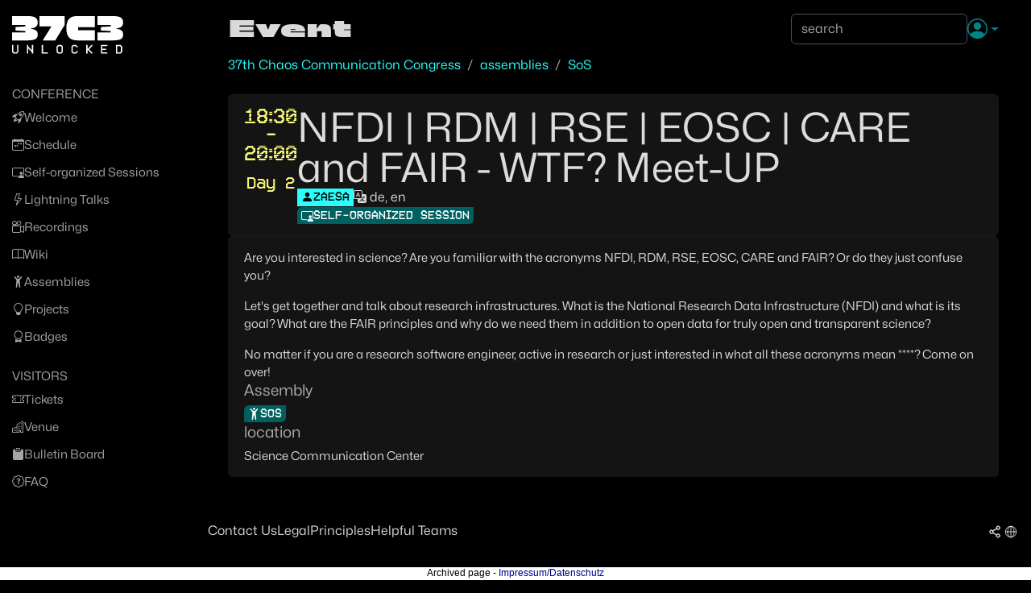

--- FILE ---
content_type: text/html
request_url: https://events.ccc.de/congress/2023/hub/en/event/nfdi-rdm-rse-eosc-care-and-fair-wtf-meet-up/
body_size: 5591
content:
















<!DOCTYPE html>
<html lang="en" class="no-js" data-bs-theme="dark">
    <head>
        <meta charset="utf-8">
        <link rel="stylesheet" href="/congress/2023/hub/static/plainui/hub.4e05881aebe7.css">
        <link rel="icon" href="/congress/2023/hub/static/plainui/img/favicon.2390bd4769a8.ico" type="image/x-icon">
        <title>NFDI | RDM | RSE | EOSC | CARE and FAIR - WTF? Meet-UP - 37C3</title>
        <meta name="viewport" content="width=device-width, initial-scale=1">
        
    <script src="/congress/2023/hub/static/plainui/js/player.37987bf0e752.js"></script>

        <link href="/congress/2023/hub/static/map/leaflet.f18ae622e307.css" rel='stylesheet' />
        <script src="/congress/2023/hub/static/map/leaflet.cc48e11dbfdc.js"></script>
        <link href="/congress/2023/hub/static/map/leaflet.draw.85a571216a19.css" rel='stylesheet' />
        <script src="/congress/2023/hub/static/map/leaflet.draw.289ad1d147f4.js"></script>
        <script>
            document.addEventListener('DOMContentLoaded', (e) => {
                document.querySelector('html').classList.remove('no-js');
                document.querySelector('html').classList.add('js');
            });
        </script>
    </head>
    <body><ul class="visually-hidden">
            <li>
                <a href="#header">Zur Navigation</a>
            </li>
            <li>
                <a href="#content">Zum Inhalt</a>
            </li>
            <li>
                <a href="#footer">Zum Footer</a>
            </li>
        </ul>
        <div class="d-flex">
            
<input id="hub-mobile-nav-toggle" type="checkbox" class="d-none">
<div id="hub-main-navbar" class="hub-main-navbar">
    <div class="p-3 pt-md-4">
        <div class="hub-navbar-logo text-white mb-md-4">
            
<a
    class="navbar-brand hub-logo"
    href="/congress/2023/hub/en/index/"
    style="height: 50px;">

<svg
   viewBox="0 0 56.663077 20.363008"
   version="1.1"
   id="svg1"
   xml:space="preserve"
   xmlns="http://www.w3.org/2000/svg"
   xmlns:svg="http://www.w3.org/2000/svg"><defs
     id="defs1" /><g
     style="fill:none"
     id="g1"
     transform="matrix(0.27756114,0,0,0.27756114,-0.50023456,-0.15552666)"><path
       d="M 1.80225,30.4511 H 25.8893 V 27.7522 L 8.06572,26.7141 V 20.3486 L 25.8893,19.3105 V 16.6116 H 1.80225 V 0.560333 H 30.1276 c 13.5852,0 18.4027,3.182787 18.4027,12.176967 0,5.9504 -4.2875,9.5484 -11.7549,9.9636 v 1.1067 c 8.8153,1.2457 11.7549,3.8743 11.7549,10.5178 0,7.7501 -5.107,10.5177 -19.5575,10.5177 H 1.80225 Z"
       fill="#ffffff"
       id="path1" /><path
       d="M 73.5752,19.2418 H 51.8011 V 0.560333 H 97.6622 V 16.4743 L 80.5617,44.8431 H 57.6311 L 73.5768,19.2418 Z"
       fill="#ffffff"
       id="path2" /><path
       d="m 100.783,22.7712 c 0,-16.67572 7.322,-22.210867 18.836,-22.210867 h 32.95 V 20.7638 h -30.205 v 5.6038 h 30.205 v 18.4739 h -30.83 c -13.006,0 -20.956,-5.0513 -20.956,-22.0719 z"
       fill="#ffffff"
       id="path3" /><path
       d="m 157.554,30.4511 h 24.087 v -2.6989 l -17.823,-1.0381 v -6.3655 l 17.823,-1.0381 V 16.6116 H 157.554 V 0.560333 h 28.326 c 13.585,0 18.401,3.182787 18.401,12.176967 0,5.9504 -4.288,9.5484 -11.754,9.9636 v 1.1067 c 8.816,1.2457 11.754,3.8743 11.754,10.5178 0,7.7501 -5.107,10.5177 -19.558,10.5177 h -27.169 z"
       fill="#ffffff"
       id="path4" /><path
       d="M 2.93594,66.6447 H 1.80312 V 53.0509 h 2.26563 v 12.4609 h 1.13281 v 1.1329 H 9.73281 V 65.5118 H 10.8656 V 53.0509 h 2.2656 v 13.5938 h -1.1328 v 1.1328 h -1.1328 v 1.1328 H 4.06875 V 67.7775 H 2.93594 Z M 31.1185,59.8478 v 9.0625 H 28.8529 V 53.0509 h 2.2656 v 3.3984 h 1.1328 v 1.1329 h 1.1328 v 1.1328 h 1.1328 v 1.1328 h 1.1329 v 1.1328 h 1.1328 v 1.1328 h 1.1328 V 53.0509 H 40.181 V 68.9103 H 37.9154 V 65.5118 H 36.7826 V 64.379 h -1.1328 v -1.1328 h -1.1329 v -1.1328 h -1.1328 v -1.1328 h -1.1328 v -1.1328 z m 24.7841,9.0625 V 53.0509 h 2.2657 v 13.5938 h 9.0625 v 2.2656 z M 90.8821,55.3165 h -4.5313 v 1.1328 H 85.218 v 9.0625 h 1.1328 v 1.1329 h 4.5313 v -1.1329 h 1.1328 v -9.0625 h -1.1328 z m -7.9297,0 h 1.1328 v -1.1328 h 1.1328 v -1.1328 h 6.7969 v 1.1328 h 1.1328 v 1.1328 h 1.1328 v 11.3282 h -1.1328 v 1.1328 h -1.1328 v 1.1328 H 85.218 v -1.1328 h -1.1328 v -1.1328 h -1.1328 z m 30.4486,11.3282 h 4.531 v -1.1329 h 1.133 V 64.379 h 2.265 v 2.2657 h -1.133 v 1.1328 h -1.132 v 1.1328 h -6.797 v -1.1328 h -1.133 v -1.1328 h -1.133 V 55.3165 h 1.133 v -1.1328 h 1.133 v -1.1328 h 6.797 v 1.1328 h 1.132 v 1.1328 h 1.133 v 2.2657 h -2.265 v -1.1329 h -1.133 v -1.1328 h -4.531 v 1.1328 h -1.133 v 9.0625 h 1.133 z m 25.917,-4.5313 v 6.7969 h -2.266 V 53.0509 h 2.266 v 6.7969 h 1.132 V 58.715 h 1.133 v -1.1328 h 1.133 v -1.1329 h 1.133 v -1.1328 h 1.133 v -1.1328 h 1.132 v -1.1328 h 2.266 v 2.2656 h -1.133 v 1.1328 h -1.133 v 1.1329 h -1.132 v 1.1328 h -1.133 v 1.1328 h -1.133 v 2.2656 h 1.133 v 1.1328 h 1.133 v 1.1328 h 1.132 v 1.1328 h 1.133 v 1.1329 h 1.133 v 2.2656 h -2.266 v -1.1328 h -1.132 v -1.1328 h -1.133 v -1.1329 h -1.133 V 64.379 h -1.133 v -1.1328 h -1.133 v -1.1328 z m 36.112,-9.0625 v 2.2656 h -9.063 v 4.5313 h 6.797 v 2.2656 h -6.797 v 4.5313 h 9.063 v 2.2656 H 164.102 V 53.0509 Z m 17.987,2.2656 v 11.3282 h 5.664 v -1.1329 h 1.133 v -9.0625 h -1.133 v -1.1328 z m -2.266,-2.2656 h 9.063 v 1.1328 h 1.133 v 1.1328 h 1.132 v 11.3282 h -1.132 v 1.1328 h -1.133 v 1.1328 h -9.063 z"
       fill="#ffffff"
       id="path5" /></g></svg>
</a>
        </div>
    </div>

    <!-- Only show on mobile -->
    <div class="d-md-none p-3">
        <div class="hub-navbar-buttons d-flex gap-3 mb-3">
            
    

            


            
<div class="dropdown" style="">
    <a class="hub-top-nav__button dropdown-toggle" href="#" id="navbarDropdown" role="button" data-bs-toggle="dropdown" aria-expanded="false">
        <i class="bi bi-person-circle hub-top-nav__button-icon"> </i>
    </a>
    <ul class="dropdown-menu dropdown-menu-start" aria-labelledby="navbarDropdown">
        
        <li><a class="dropdown-item disabled text-decoration-line-through"
               disabled="disabled"
               href="#"
               title="not available, page has been archived">
            Login</a>
        </li>
        
    </ul>
</div>

        </div>

        <form method="GET" action="/congress/2023/hub/en/search" role="search">
            <input class="form-control" name="q" type="text" placeholder="search" value="">
        </form>
    </div>

    <div class="hub-main-navbar-items overflow-y-auto">
        <div class="p-3 pt-0">
            
            <span class="hub-main-navbar__category">
                Conference
            </span>

            <ul class="hub-main-navbar__items">
                
                    
<li>
    <a
        href="/congress/2023/hub/en/index/"
        class="hub-main-navbar__item "
        title="start page">
        <i class="bi bi-rocket-takeoff"></i>
        <span>
            Welcome
        </span>
    </a>
</li>
                
                    
<li>
    <a
        href="/congress/2023/hub/en/fahrplan/"
        class="hub-main-navbar__item "
        title="talks, workshops and other events">
        <i class="bi bi-calendar-week"></i>
        <span>
            Schedule
        </span>
    </a>
</li>
                
                    
<li>
    <a
        href="/congress/2023/hub/en/sos/"
        class="hub-main-navbar__item "
        title="workshops or discussions in Assemblies or workshop rooms">
        <i class="bi bi-person-video3"></i>
        <span>
            Self-organized Sessions
        </span>
    </a>
</li>
                
                    
<li>
    <a
        href="https://c3lt.de"
        class="hub-main-navbar__item "
        title="Give a short introduction on a topic">
        <i class="bi bi-lightning"></i>
        <span>
            Lightning Talks
        </span>
    </a>
</li>
                
                    
<li>
    <a
        href="https://media.ccc.de/c/37c3"
        class="hub-main-navbar__item "
        title="recordings of talks">
        <i class="bi bi-camera-reels"></i>
        <span>
            Recordings
        </span>
    </a>
</li>
                
                    
<li>
    <a
        href="/congress/2023/hub/en/wiki/start/"
        class="hub-main-navbar__item "
        title="shared knowledge">
        <i class="bi bi-book"></i>
        <span>
            Wiki
        </span>
    </a>
</li>
                
                    
<li>
    <a
        href="/congress/2023/hub/en/assemblies/"
        class="hub-main-navbar__item "
        title="groups of people you can meet">
        <i class="bi bi-person-arms-up"></i>
        <span>
            Assemblies
        </span>
    </a>
</li>
                
                    
<li>
    <a
        href="/congress/2023/hub/en/projects/"
        class="hub-main-navbar__item "
        title="">
        <i class="bi bi-lightbulb"></i>
        <span>
            Projects
        </span>
    </a>
</li>
                
                    
<li>
    <a
        href="/congress/2023/hub/en/badges/"
        class="hub-main-navbar__item "
        title="Gotta find them all!">
        <i class="bi bi-award"></i>
        <span>
            Badges
        </span>
    </a>
</li>
                
            </ul>
            
            <span class="hub-main-navbar__category">
                visitors
            </span>

            <ul class="hub-main-navbar__items">
                
                    
<li>
    <a
        href="https://events.ccc.de/congress/2023/infos/tickets.html"
        class="hub-main-navbar__item "
        title="how? when? where?">
        <i class="bi bi-ticket-perforated"></i>
        <span>
            Tickets
        </span>
    </a>
</li>
                
                    
<li>
    <a
        href="/congress/2023/hub/en/wiki/CCH/"
        class="hub-main-navbar__item "
        title="How we use the CCH at 37C3">
        <i class="bi bi-buildings"></i>
        <span>
            Venue
        </span>
    </a>
</li>
                
                    
<li>
    <a
        href="/congress/2023/hub/en/board"
        class="hub-main-navbar__item "
        title="">
        <i class="bi bi-clipboard-fill"></i>
        <span>
            Bulletin Board
        </span>
    </a>
</li>
                
                    
<li>
    <a
        href="https://events.ccc.de/congress/2023/infos/fundamentals-and-faq.html"
        class="hub-main-navbar__item "
        title="frequently asked questions">
        <i class="bi bi-patch-question"></i>
        <span>
            FAQ
        </span>
    </a>
</li>
                
            </ul>
            
        </div>
    </div>
</div>

            <div class="hub-main container-fluid p-0 hub-bg-L04 overflow-y-scroll"><main class="container hub-content" id="content">
                        
<article class="mt-10">
    
<div class="hub-top-nav hub-top-nav--breadcrumbs">
    <h1 class="hub-head-page">Event</h1>
    <form method="GET" action="/congress/2023/hub/en/search" role="search">
        <input class="form-control" name="q" type="text" placeholder="search" value="">
    </form>
    <div class="hub-top-nav__buttons">
        
    

        


        
<div class="dropdown" style="">
    <a class="hub-top-nav__button dropdown-toggle" href="#" id="navbarDropdown" role="button" data-bs-toggle="dropdown" aria-expanded="false">
        <i class="bi bi-person-circle hub-top-nav__button-icon"> </i>
    </a>
    <ul class="dropdown-menu dropdown-menu-start" aria-labelledby="navbarDropdown">
        
        <li><a class="dropdown-item disabled text-decoration-line-through"
               disabled="disabled"
               href="#"
               title="not available, page has been archived">
            Login</a>
        </li>
        
    </ul>
</div>

    </div>
</div>

  

<div class="hub-mobile-navbar">
    <div class="d-flex align-items-center gap-3 text-white">
        <label
          for="hub-mobile-nav-toggle"
          role="button"
          class="p-2 cursor-pointer position-relative"
          style="margin: -8px;"
        >
            <svg xmlns="http://www.w3.org/2000/svg" width="32" height="32" fill="currentColor" class="bi bi-list" viewBox="0 0 16 16">
                <path fill-rule="evenodd" d="M2.5 12a.5.5 0 0 1 .5-.5h10a.5.5 0 0 1 0 1H3a.5.5 0 0 1-.5-.5zm0-4a.5.5 0 0 1 .5-.5h10a.5.5 0 0 1 0 1H3a.5.5 0 0 1-.5-.5zm0-4a.5.5 0 0 1 .5-.5h10a.5.5 0 0 1 0 1H3a.5.5 0 0 1-.5-.5z"/>
            </svg>
            
        </label>
        <div class="hub-mobile-nav-title">
            Event
        </div>
    </div>
</div>


    <nav aria-label="breadcrumb">
      <ol class="breadcrumb hub-breadcrumbs">
        <li class="breadcrumb-item"><a href="/congress/2023/hub/en/index/">
            37th Chaos Communication Congress
        </a></li>
        <li class="breadcrumb-item"><a href="/congress/2023/hub/en/assemblies/">assemblies</a></li>
        <li class="breadcrumb-item"><a href="/congress/2023/hub/en/assembly/sos/">SoS</a></li>
        
      </ol>
    </nav>

    

    <div class="hub-vlayout">
        <div class="hub-row">
          <div class="hub-col hub-col-remaining hub-card hub-hlayout-l">
              <div class="text-center text-primary">
                  <div class="hub-event-details__time">
                      18:30<br>
                      -<br>
                      20:00
                  </div>
                  <div class="hub-event-details__day">
                      Day 2
                  </div>
              </div>
              <div class="hub-vlayout-l">
                <div class="hub-vlayout">
                  <div class="hub-head-main">
                    NFDI | RDM | RSE | EOSC | CARE and FAIR - WTF? Meet-UP
                  </div>

                  
                    <div class="hub-tags">
                      

                      
                        
                          
    <div class="hub-tag hub-tag--user">
      
        <i class="bi bi-person-fill"></i>
      
      <div class="hub-tag__text">
        zaesa
      </div>
    </div>
  
                        
                      

                      
                        <div class="hub-tag__text">
                          <i class="bi bi-translate"></i>
                          de, en
                        </div>
                      
                    </div>
                  


                  <div class="hub-tags">
                    
  


                    
                      
    <div class="hub-tag hub-tag--secondary">
      
        <i class="bi bi-person-video3"></i>
      
      <div class="hub-tag__text">
        Self-organized Session
      </div>
    </div>
  
                    

                    

                    
                      
                    
                  </div>
                </div>

                <div class="hub-vlayout">
                  

                  
                </div>

                <div>
                  
                  
                </div>
              </div>
          </div>
          
      </div>

      

      <div class="hub-row hub-card">
        <div class="hub-vlayout-l">
          
            <div class="hub-text">
              <section class="hub-markdown"><p>Are you interested in science? Are you familiar with the acronyms NFDI, RDM, RSE, EOSC, CARE and FAIR? Or do they just confuse you?</p>
<p>Let's get together and talk about research infrastructures. What is the National Research Data Infrastructure (NFDI) and what is its goal? What are the FAIR principles and why do we need them in addition to open data for truly open and transparent science?</p>
<p>No matter if you are a research software engineer, active in research or just interested in what all these acronyms mean ****? Come on over!</p>
</section>
            </div>
          
          
            <div>
              <h2 class="hub-section-title">
                Assembly
              </h2>
              <div class="hub-text">
                
    <a
      class="hub-tag hub-tag--secondary"
      href="/congress/2023/hub/en/assembly/sos/"
      
      
    >
      
        <i class="bi bi-person-arms-up"></i>
      
      <div class="hub-tag__text">
        SoS
      </div>
    </a>
  
              </div>
            </div>
          
          
            <div>
              <h2 class="hub-section-title">
                location
              </h2>
              <div class="hub-text">
                Science Communication Center
              </div>
            </div>
          
        </div>
        <div class="hub-col-remaining">
          
        </div>
      </div>
    </div>
</article>


                    </main>
                <footer id="footer" class="container px-3 py-5">
                  <div class="d-lg-flex justify-content-between">
                    <ul class="d-flex gap-3 list-unstyled">
                      <li><a class="nav-link" title="Contact Us" href="https://help.ccc.de/">Contact Us</a></li>
                      <li><a class="nav-link" title="Legal" href="https://legal.cccv.de">Legal</a></li>
                      <li><a class="nav-link" title="Principles" href="https://help.ccc.de/principles.en.html">Principles</a></li>
                      <li><a class="nav-link" title="Helpful Teams" href="/congress/2023/hub/en/wiki/start/#md-helpful-teams">Helpful Teams</a></li>
                    </ul>
                    <ul class="d-flex gap-2 list-unstyled">
                      <li>
      <a
          href="/congress/2023/hub/en/event/nfdi-rdm-rse-eosc-care-and-fair-wtf-meet-up/"
          class="btn-icon-big btn-transparent nav-link"
          title="share this "
          target="_blank"
      >
          <svg width="1.25rem" height="1.25rem" xmlns="http://www.w3.org/2000/svg" viewBox="0 0 500 500" style="enable-background:new 0 0 500 500" fill="currentColor">
              <style>.st0{display:none}.st1{display:inline}.st2{fill:none;stroke:#000;stroke-width:18;stroke-linecap:round;stroke-linejoin:round;stroke-miterlimit:10}</style>
              <path d="M353.7 304.47c-18.9 0-36.76 8.05-49.34 22.15l-94.88-54.78c2.34-6.85 3.52-14 3.52-21.28 0-6.12-.84-12.17-2.5-18.03l97.13-56.08c12.43 12.11 28.71 18.75 46.08 18.75 36.47 0 66.14-29.67 66.14-66.14s-29.67-66.14-66.14-66.14-66.14 29.67-66.14 66.14c0 5.69.74 11.35 2.19 16.86l-97.68 56.4c-12.32-11.56-28.29-17.91-45.21-17.91-36.47 0-66.14 29.67-66.14 66.14s29.67 66.14 66.14 66.14c15.6 0 30.65-5.52 42.58-15.58l99.25 57.3a66.01 66.01 0 0 0-1.14 12.19c0 36.47 29.67 66.14 66.14 66.14s66.14-29.67 66.14-66.14-29.67-66.13-66.14-66.13zm30.77 66.15c0 16.96-13.8 30.77-30.77 30.77s-30.77-13.8-30.77-30.77 13.8-30.77 30.77-30.77 30.77 13.8 30.77 30.77zm-61.53-241.56c0-16.97 13.8-30.77 30.77-30.77s30.77 13.8 30.77 30.77-13.8 30.77-30.77 30.77-30.77-13.8-30.77-30.77zm-145.31 121.5c0 16.96-13.8 30.77-30.77 30.77s-30.77-13.8-30.77-30.77 13.8-30.77 30.77-30.77c16.97.01 30.77 13.81 30.77 30.77z"/>
          </svg>
      </a>
    </li>
                      <li><a id="lang-select" class="btn-icon-big nav-link" data-bs-toggle="dropdown" aria-expanded="false" role="button" title="select language">
    <svg xmlns="http://www.w3.org/2000/svg" width="1.25rem" height="1.25rem" viewBox="0 0 500 500" style="enable-background:new 0 0 500 500" fill="currentColor">
        <style>
            .st0{display:none}
            .st1{display:inline}
            .st2,.st3{
                fill:none;stroke:#fff;stroke-miterlimit:10
            }
            .st2{stroke-width:18;stroke-linecap:round;stroke-linejoin:round}
            .st3{stroke-width:20}
        </style>
        <circle class="st3" cx="250" cy="250" r="169"/>
        <ellipse class="st3" cx="250" cy="250" rx="100.58" ry="169"/>
        <path class="st3" d="M250 84.68v329.59M85.83 250h328.49"/>
    </svg>
  </a>
  <ul class="dropdown-menu dropdown-menu-end" aria-labelledby="lang-select">
    
      <li><a class="dropdown-item" href="/congress/2023/hub/de/event/nfdi-rdm-rse-eosc-care-and-fair-wtf-meet-up/">de</a></li>
      <li><a class="dropdown-item" href="/congress/2023/hub/en/event/nfdi-rdm-rse-eosc-care-and-fair-wtf-meet-up/">en</a></li>
    
  </ul></li>
                    </ul>
                  </div>
                </footer>
            </div>
        </div><div style="margin-bottom: 16px;"></div><div style="text-align: center; position: fixed; left: 0; bottom: 0; width: 100%; height: 16px; margin: 0; padding: 0; border: 0; color: black; background-color: white; font-size: 12px; font-family: sans-serif; line-height: normal; z-index: 99999;">Archived page - <a href="https://legal.cccv.de/" style="color: darkblue !important; text-decoration: none !important; border: 0;">Impressum/Datenschutz</a></div></body>
    <script async src="/congress/2023/hub/static/plainui/js/bootstrap.bundle.min.533155813f48.js" /></script>
    <script>
        setTimeout(() => {
            var options = {
                html: true,
                title: "VOGC Ebbs",
                //html element
                //content: $("#popover-content")
                content: document.querySelector('[data-name="popover-content"]')
                //Doing below won't work. Shows title only
                //content: $("#popover-content").html()

            }
            var exampleEl = document.getElementById('apps')
            var popover = new bootstrap.Popover(exampleEl, options)
        }, 500);
    </script></html>